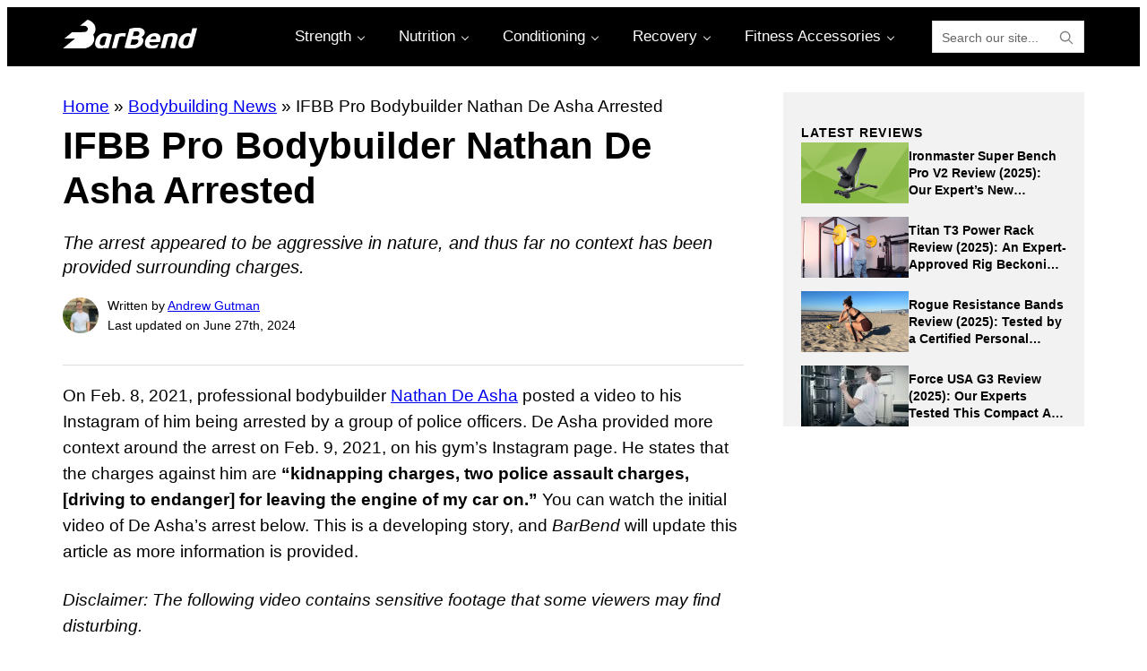

--- FILE ---
content_type: image/svg+xml
request_url: https://barbend.com/wp-content/themes/bar-bend/images/icon-search.svg
body_size: 301
content:
<?xml version="1.0" encoding="utf-8"?>
<!-- Generator: Adobe Illustrator 25.4.1, SVG Export Plug-In . SVG Version: 6.00 Build 0)  -->
<svg version="1.1" id="Layer_1" xmlns="http://www.w3.org/2000/svg" xmlns:xlink="http://www.w3.org/1999/xlink" x="0px" y="0px"
	 viewBox="0 0 512 512" style="enable-background:new 0 0 512 512;" xml:space="preserve">
<path d="M479.9,450L359,329.1c26.2-32,40.6-72.4,40.6-116.4C399.6,109,315.5,25,211.9,25S24.9,109,24.9,212.7s84,187.7,186.9,187.7
	c44,0,84.4-15.3,116.4-40.6l120.9,120.9c5.1,4.3,10.7,6.4,16.2,6.4c5.5,0,11.1-2.1,15.3-6.3C489.1,472.2,489.1,458.5,479.9,450z
	 M68.3,212.7c0-79.6,64.8-144.4,144.4-144.4s144.4,64.8,144.4,144.4s-64.8,144.4-144.4,144.4S68.3,292.3,68.3,212.7z"/>
</svg>


--- FILE ---
content_type: application/javascript; charset=utf-8
request_url: https://barbend.com/wp-content/cache/min/1/wp-content/plugins/p4-blocks/src/blocks/expandable-container/index.js?ver=1765892805
body_size: 90
content:
function expandableContainerToggle(blockID){let expandableContent=document.querySelector(`#${blockID} .p4-blocks-expandable-container__innerblocks-wrapper`),readMoreBtn=document.querySelector(`#${blockID} .p4-blocks-expandable-container__toggle`);if(expandableContent.classList.contains('open')){expandableContent.classList.remove('open');readMoreBtn.textContent='Read More';document.getElementById(blockID).scrollIntoView({behavior:'smooth',block:'center'})}else{expandableContent.classList.add('open');readMoreBtn.textContent='Read Less'}}

--- FILE ---
content_type: application/javascript; charset=utf-8
request_url: https://barbend.com/wp-content/cache/min/1/wp-content/plugins/p4-blocks/src/blocks/article-list/index.js?ver=1765892805
body_size: 745
content:
(()=>{document.addEventListener("DOMContentLoaded",()=>{initSlider();initLoadMore()});function initSlider(){let article_lists=document.querySelectorAll(".p4-blocks-article-list");let slider_list=document.querySelectorAll(".p4-blocks-article-list--slider");if(article_lists.length>=1&&slider_list.length>=1){const carousel=document.querySelector(".p4-blocks-article-list--slider");const viewport=carousel.querySelector(".p4-blocks-article-list__viewport");const slides=Array.from(viewport.querySelectorAll(".p4-blocks-article-list__slide"));const prevButton=document.getElementById("prevButton");const nextButton=document.getElementById("nextButton");if(!prevButton||!nextButton)return;let currentSlideIndex=0;function navigateToSlide(index){const newIndex=(index)%slides.length;const scrollPosition=slides[newIndex].offsetLeft-viewport.offsetLeft;viewport.scrollTo({left:scrollPosition,behavior:"smooth",block:"start"});currentSlideIndex=newIndex}
prevButton.addEventListener("click",handlePrevClick);nextButton.addEventListener("click",handleNextClick);function handlePrevClick(event){event.preventDefault();const slidesToSkip=window.innerWidth<=768?1:3;const prevSlideIndex=(currentSlideIndex-slidesToSkip+slides.length)%slides.length;navigateToSlide(prevSlideIndex)}
function handleNextClick(event){event.preventDefault();const slidesToSkip=window.innerWidth<=768?1:3;const nextSlideIndex=(currentSlideIndex+slidesToSkip)%slides.length;navigateToSlide(nextSlideIndex)}
function handleNavigationBehavior(){const slidesToSkip=window.innerWidth<=768?1:3;prevButton.setAttribute("data-direction",`-${slidesToSkip}`);nextButton.setAttribute("data-direction",`${slidesToSkip}`)}
window.addEventListener("resize",handleNavigationBehavior);navigateToSlide(currentSlideIndex);handleNavigationBehavior()}}
function initLoadMore(){const loadMoreWrappers=document.querySelectorAll('[class*="__load-more-wrapper"]');loadMoreWrappers.forEach(wrapper=>{const button=wrapper.querySelector('[class*="__load-more-btn"]');const articlesContainer=wrapper.previousElementSibling;const articles=articlesContainer.querySelectorAll('article');const totalArticles=parseInt(articlesContainer.dataset.totalArticles)||0;const articlesPerLoad=parseInt(articlesContainer.dataset.articlesPerLoad)||12;let visibleArticles=parseInt(articlesContainer.dataset.visibleArticles)||0;updateButton();button.addEventListener('click',function(){const nextBatch=Math.min(visibleArticles+articlesPerLoad,totalArticles);for(let i=visibleArticles;i<nextBatch;i++){if(articles[i]){articles[i].classList.remove('article-hidden')}}
visibleArticles=nextBatch;articlesContainer.dataset.visibleArticles=visibleArticles;updateButton()});function updateButton(){const remaining=totalArticles-visibleArticles;if(remaining<=0){wrapper.style.display='none'}}})}})()

--- FILE ---
content_type: application/javascript; charset=utf-8
request_url: https://barbend.com/wp-content/cache/min/1/wp-content/plugins/p4-blocks/src/blocks/standard-byline/index.js?ver=1765892805
body_size: 288
content:
(()=>{document.addEventListener('DOMContentLoaded',()=>{function toggleTooltip(tooltipId,action){const tooltip=document.getElementById(tooltipId);if(action==='show'){tooltip.classList.add('open');tooltip.parentNode.classList.add('open')}else{tooltip.classList.remove('open');tooltip.parentNode.classList.remove('open')}}
const tooltipTriggers=document.querySelectorAll('.p4-blocks-standard-byline__tooltip-trigger');tooltipTriggers.forEach(trigger=>{const tooltipWrapper=trigger.getElementsByClassName('p4-blocks-standard-byline__tooltip-wrapper');const tooltipId=tooltipWrapper[0].id;trigger.addEventListener('mouseenter',()=>{if(window.innerWidth>768){toggleTooltip(tooltipId,'show')}});trigger.addEventListener('mouseleave',()=>{if(window.innerWidth>768){toggleTooltip(tooltipId,'hide')}});trigger.addEventListener('click',(e)=>{if(window.innerWidth<=768){toggleTooltip(tooltipId,'show')}
e.stopPropagation()});const closeButton=document.querySelector(`#${tooltipId} .p4-blocks-standard-byline__tooltip-close`);if(closeButton){closeButton.addEventListener('click',(e)=>{toggleTooltip(tooltipId,'hide');e.stopPropagation()})}
document.addEventListener('click',(e)=>{if(!trigger.contains(e.trigger)&&!document.getElementById(tooltipId).contains(e.trigger)){toggleTooltip(tooltipId,'hide')}})})})})()

--- FILE ---
content_type: application/javascript; charset=utf-8
request_url: https://barbend.com/wp-content/cache/min/1/wp-content/plugins/p4-products/src/blocks/product-block-lite/index.js?ver=1765892805
body_size: 125
content:
(()=>{document.addEventListener('DOMContentLoaded',()=>{var tooltipCloseIcon=document.querySelectorAll('.p4-products-product-block-lite__tooltip-wrapper > span');tooltipCloseIcon.forEach(function(span){var tooltipContainer=span.closest('.p4-products-product-block-lite__tooltip-container')
var tooltipWrapper=span.closest('.p4-products-product-block-lite__tooltip-wrapper');span.addEventListener('click',function(e){e.stopPropagation();tooltipWrapper.classList.toggle('close-tooltip-container')});tooltipContainer.addEventListener('mouseenter',function(){if(tooltipWrapper.classList.contains('close-tooltip-container')){tooltipWrapper.classList.remove('close-tooltip-container')}});tooltipContainer.addEventListener('click',function(){if(tooltipWrapper.classList.contains('close-tooltip-container')){tooltipWrapper.classList.remove('close-tooltip-container')}})})})})()

--- FILE ---
content_type: application/javascript; charset=utf-8
request_url: https://barbend.com/wp-content/cache/min/1/wp-content/plugins/p4-blocks/src/blocks/image-and-text/index.js?ver=1765892805
body_size: 138
content:
function showVideo(lightboxID){let divElement=document.getElementById(`lightbox-${lightboxID}`);let videoContainer=document.querySelector(`#lightbox-${lightboxID} .video-container`);divElement.classList.add('open');divElement.style.display='block';document.body.style.overflow='hidden';let iframe=document.createElement('iframe');iframe.src=`https://www.youtube.com/embed/${lightboxID}?autoplay=1&mute=0`;videoContainer.append(iframe)}
function hideVideo(lightboxID){let divElement=document.getElementById(`lightbox-${lightboxID}`);let iframe=document.querySelector(`#lightbox-${lightboxID} .video-container iframe`);divElement.classList.remove('open');iframe.remove();divElement.style.display='none';document.body.style.overflow='auto'}

--- FILE ---
content_type: application/javascript; charset=utf-8
request_url: https://barbend.com/wp-content/cache/min/1/wp-content/plugins/product-vault/public/js/account.js?ver=1765892805
body_size: 1051
content:
(()=>{document.addEventListener('DOMContentLoaded',function(){const navLinks=document.querySelectorAll('.vault-product__account-nav a');const contentInner=document.getElementById('account-content-inner');if(!contentInner){console.error('Content inner element not found');return}
contentInner.addEventListener('click',function(event){const wishlistButton=event.target.closest('.vault-product__wishlist-button--remove');if(wishlistButton){event.preventDefault();handleWishlistButton(wishlistButton)}});navLinks.forEach(link=>{link.addEventListener('click',function(event){event.preventDefault();const view=this.getAttribute('href').split('view=')[1]||'dashboard';fetch(vaultAjax.ajaxUrl,{method:'POST',headers:{'Content-Type':'application/x-www-form-urlencoded'},body:new URLSearchParams({action:'load_account_view',view:view})}).then(response=>response.text()).then(html=>{contentInner.innerHTML=html;history.pushState(null,'',this.href);updateActiveNavLink(view)}).catch(error=>console.error('Error:',error))})});window.addEventListener('popstate',function(){const params=new URLSearchParams(window.location.search);const view=params.get('view')||'dashboard';fetch(vaultAjax.ajaxUrl,{method:'POST',headers:{'Content-Type':'application/x-www-form-urlencoded'},body:new URLSearchParams({action:'load_account_view',view:view})}).then(response=>response.text()).then(html=>{contentInner.innerHTML=html;updateActiveNavLink(view)}).catch(error=>console.error('Error:',error))});function updateActiveNavLink(view){navLinks.forEach(link=>{const parentLi=link.parentElement;if(link.getAttribute('href').includes(`view=${view}`)){parentLi.classList.add('active')}else{parentLi.classList.remove('active')}})}});async function handleWishlistButton(btn){if(btn.dataset.context!=='equipment_list')return;if(!btn.dataset.productId||!btn.dataset.wishlistId){console.debug('Missing required data',{buttonData:btn.dataset});return}
if(!confirm('Are you sure you want to remove this item from your list?')){return}
const productContainer=btn.closest('.vault-product__wishlist-grid-row');if(!productContainer){console.debug('Product container not found');return}
try{btn.setAttribute('disabled','disabled');productContainer.style.opacity='0.5';const response=await fetch(vaultAjax.ajaxUrl,{method:'POST',headers:{'Content-Type':'application/x-www-form-urlencoded',},body:new URLSearchParams({action:'vault_remove_from_wishlist',product_id:btn.dataset.productId,wishlist_id:btn.dataset.wishlistId})});const result=await response.json();console.debug('Result:',result);if(!result.success){throw new Error(result.data?.message||'Unknown error occurred')}
productContainer.style.transition='all 0.3s ease-out';productContainer.style.opacity='0';productContainer.style.transform='scale(0.9)';setTimeout(()=>{productContainer.remove();const container=document.querySelector('.vault-product__wishlist-grid');if(container&&!container.querySelector('.vault-product__wishlist-grid-row')){container.innerHTML=`
                        <p class="vault-product__no-items">
                            ${vaultI18n?.noItemsMessage || 'No items in this list.'}
                        </p>
                    `}},300)}catch(error){console.error('Error:',error);alert(error.message||'Failed to remove product. Please try again.');btn.removeAttribute('disabled');productContainer.style.opacity='1';productContainer.style.transform='none'}}})()

--- FILE ---
content_type: application/javascript; charset=utf-8
request_url: https://barbend.com/wp-content/cache/min/1/wp-content/plugins/wp-p4-hyroad/js/uncloaked_clicks.js?ver=1765892805
body_size: 460
content:
(function(){function p4_alc(ev){const a=ev.target.closest('a');fetch('/hyroad/c/',{keepalive:!0,method:"POST",cache:"no-cache",headers:{"Content-Type":"application/json",},body:JSON.stringify({target:a.getAttribute("href"),linkId:a.getAttribute("data-uncloak"),uad:navigator.userAgentData,dt:new Date().toISOString(),}),})}
document.querySelectorAll('a[href*="amzn.to"],a[href*="amazon.com"],a[data-uncloak]').forEach((e)=>{e.setAttribute('target','_blank');e.addEventListener("click",p4_alc)});let _c=[...new Set(Array.from(document.querySelectorAll('a[href*="/go/"]')).map((e)=>{let eachPart=new URL(e.getAttribute("href")).pathname.split("/");for(var i=eachPart.length-1;i>0;i--){if(eachPart[i]&&eachPart[i]!=''){return eachPart[i]}}}))]
if(_c&&_c.length){fetch('/hyroad/u/',{keepalive:!0,method:"POST",cache:"no-cache",headers:{"Content-Type":"application/json",},body:JSON.stringify({slugs:_c,}),}).then((r)=>r.json()).then((data)=>{document.querySelectorAll(`a[href*="/go/"]`).forEach(f=>{var slug;let eachPart2=new URL(f.getAttribute("href")).pathname.split("/")
for(var i=eachPart2.length-1;i>0;i--){if(eachPart2[i]&&eachPart2[i]!=''){slug=eachPart2[i];break}}
data.forEach(l=>{if(l.slug==slug){f.setAttribute("href",l.destination);f.dataset.uncloak=l.id;f.setAttribute('target','_blank');f.addEventListener("click",p4_alc)}})})})}})()

--- FILE ---
content_type: application/javascript; charset=utf-8
request_url: https://barbend.com/wp-content/cache/min/1/wp-content/plugins/p4-blocks/src/blocks/tabbed-content/index.js?ver=1765892805
body_size: 302
content:
(()=>{document.addEventListener('DOMContentLoaded',()=>{const tab_links=[...document.querySelectorAll('.p4-blocks-tabbed-content__navlink')];const tab_link_click=(link)=>{let tab_block=link.dataset.block;let tab_number=link.dataset.tab;let tab_id=`${tab_block}-${tab_number}`;let related_tabs=document.querySelectorAll(`#${tab_block} .p4-blocks-tabbed-content__tab:not(#${tab_id})`);let related_links=document.querySelectorAll(`#${tab_block} .p4-blocks-tabbed-content__navlink:not([data-tab="${tab_number}"])`);let target_tab=document.getElementById(tab_id);related_tabs.forEach(tab=>{tab.classList.remove('p4-blocks-tabbed-content__tab--active')});related_links.forEach(link=>{link.classList.remove('p4-blocks-tabbed-content__navlink--active')});if(!link.classList.contains('p4-blocks-tabbed-content__navlink--dropdown')){link.classList.add('p4-blocks-tabbed-content__navlink--active');link.scrollIntoView({behavior:'smooth',inline:'center',block:'nearest'});if(!target_tab.classList.contains('p4-blocks-tabbed-content__tab--active')){target_tab.classList.add('p4-blocks-tabbed-content__tab--active')}}else{link.classList.toggle('p4-blocks-tabbed-content__navlink--active');target_tab.classList.toggle('p4-blocks-tabbed-content__tab--active')}};tab_links.forEach(link=>{link.addEventListener('click',(e)=>{e.preventDefault();tab_link_click(link)})})})})()

--- FILE ---
content_type: image/svg+xml
request_url: https://barbend.com/wp-content/uploads/2020/06/BBLogoWhite.svg
body_size: 2259
content:
<svg id="Layer_1" data-name="Layer 1" xmlns="http://www.w3.org/2000/svg" viewBox="0 0 2388 506"><title>BBLogoWhite</title><g id="Layer_2" data-name="Layer 2"><path d="M439,.4l.2-.2a3.93,3.93,0,0,1,.6.2c1.4.4,2.8.9,4.2,1.3,32.3,8.9,61.1,24.2,85.9,46.9,14,12.9,26,27.4,35.1,44.2a140.6,140.6,0,0,1,15.9,50.5c.9,7,.8,14.1.9,21.1a135.63,135.63,0,0,1-6.3,41.5c-6.5,21-17.5,39.3-32.1,55.7-.6.6-1.1,1.3-1.5,1.7,2,4.1,4,8,5.8,12s3.4,8.2,4.8,12.4a150.23,150.23,0,0,1,6.9,59.9,141,141,0,0,1-8.4,38.5c-7.9,21.3-20.3,39.6-36.2,55.6C490,466.8,460.5,484,427,494.2c-26.2,8-53.1,11.4-80.4,11.5-114.4.1-346.6,0-346.6,0L217.1,331.5H26.9a15.52,15.52,0,0,1,1.8-1.5c45.8-36.8,139.6-112.1,139.6-112.1H343.5c10.7,0,21.3-.1,31.9-1a177.42,177.42,0,0,0,26.3-3.9c9-2.1,17.3-5.4,24.6-11.3,6.6-5.3,11.9-11.6,15.1-19.5a49.26,49.26,0,0,0,3.4-14.1c.7-8.7.2-17.2-3-25.4-5.2-13.6-15.4-22.4-28.3-28.3-7.3-3.3-15.2-4.7-23.1-5.9a271.08,271.08,0,0,0-37.1-2.6c-14.3-.1-28.5,0-42.8,0-.7,0-1.4,0-2.6-.1a13.34,13.34,0,0,1,1.7-1.4l108-86.7C424.8,12,439,.4,439,.4Z" style="fill:#fff"/><path d="M812.6,498.3H729.1l2.5-8.8a89.65,89.65,0,0,1-16.7,8.3,138.22,138.22,0,0,1-18.2,5.4,97.11,97.11,0,0,1-22.1,2.5q-37.8,0-59.4-12T584,462.8a87.58,87.58,0,0,1-9.3-41.5,192.52,192.52,0,0,1,5.6-44.2,250.18,250.18,0,0,1,21.6-56.2,167.53,167.53,0,0,1,33.9-44.4A151.38,151.38,0,0,1,683,247q27-10.8,61.9-10.8,32.4,0,56.9,3.9c16.4,2.6,29.9,5.7,40.7,9.3a163.75,163.75,0,0,1,32.9,13.7ZM663.8,375.1a166.08,166.08,0,0,0-4.9,24.3,60.81,60.81,0,0,0,1,22.3,36.13,36.13,0,0,0,10.3,17.9c5.2,5.1,13.1,8.8,23.6,11a43.88,43.88,0,0,0,19.4.5,54.42,54.42,0,0,0,16.4-5.9,68.57,68.57,0,0,0,15.7-10.3l35.8-133.5q-5.4-3-10.8-5.4a85.54,85.54,0,0,0-11.8-4.2,57,57,0,0,0-14.2-1.7c-12.8,0-23.6,2.8-32.6,8.3a85.38,85.38,0,0,0-23.1,20.9,114.09,114.09,0,0,0-15.5,27.5A265.19,265.19,0,0,0,663.8,375.1Z" style="fill:#fff"/><path d="M934.8,261.2a222.25,222.25,0,0,1,37.8-12.8,416.37,416.37,0,0,1,44.7-8.8q26-3.9,59.4-3.9c4.9,0,10.2.2,16,.7s10.9,1,15.5,1.5,8.3,1.1,11.3,1.7a29.12,29.12,0,0,1,3.9,1l-15.2,57.9a40.77,40.77,0,0,0-8.8-2.9,130.93,130.93,0,0,0-13-2.5c-4.7-.7-9.7-1.2-15-1.7s-10-.7-14.2-.7a85.4,85.4,0,0,0-20.1,2.2,137.58,137.58,0,0,0-16,4.7,74.3,74.3,0,0,0-10.6,4.7q-3.9,2.25-3.9,2.7L955,498.3H872Z" style="fill:#fff"/><path d="M1185.7,160.1c12.1-3.6,25.5-6.9,40.3-9.8,12.4-2.6,27.2-5,44.4-7.1a469.36,469.36,0,0,1,56.7-3.2q33.9,0,60.1,7.6t43.2,21.1c11.3,9,19.1,19.8,23.3,32.4s4.4,26.4.5,41.5a78.85,78.85,0,0,1-23.6,38.5,191.5,191.5,0,0,1-33.9,24.8,59.27,59.27,0,0,1,19.1,14.2,64.14,64.14,0,0,1,12,19.9,76.18,76.18,0,0,1,4.7,23.6,88.28,88.28,0,0,1-2.9,25.3,131.06,131.06,0,0,1-25,48.1,163.4,163.4,0,0,1-43,36.8,214.46,214.46,0,0,1-56.7,23.3,264.11,264.11,0,0,1-66.3,8.1q-32.4,0-58.7-2c-17.5-1.3-32.4-2.9-44.7-4.7s-25-4.2-38-7.1Zm156.1,228.8c3.6-13.4,3.4-23.2-.7-29.5s-11.3-10.5-21.6-12.8-23.2-3.3-38.8-2.9-33.1.3-52.8,0l-25,92.8c3.6.7,7.9,1.3,12.8,2a119.42,119.42,0,0,0,14.2,1.5c5.6.3,11.6.5,18.2.5a162.05,162.05,0,0,0,32.2-3.2,108.7,108.7,0,0,0,28-9.6,75,75,0,0,0,21.4-16A54.56,54.56,0,0,0,1341.8,388.9Zm19.7-141.4c2.6-9.5,2.5-17.1-.5-22.8a32.63,32.63,0,0,0-12.8-13.5,51,51,0,0,0-18.9-6.4,138.24,138.24,0,0,0-19.4-1.5,143.26,143.26,0,0,0-31.9,3.2c-9.2,2.1-13.9,3.2-14.2,3.2l-20.1,75.6c11.5,0,23.5.2,36.1.7a174.43,174.43,0,0,0,35.3-2,76.88,76.88,0,0,0,29.2-10.8C1352.8,267.8,1358.5,259.3,1361.5,247.5Z" style="fill:#fff"/><path d="M1542.6,391.8a66.68,66.68,0,0,0-1.5,20.9,39.44,39.44,0,0,0,6.9,19.1c3.9,5.7,9.6,10.5,17.2,14.2s17.5,5.6,29.9,5.6a153.32,153.32,0,0,0,27.2-2.7c10-1.8,20-4,29.9-6.6s19.7-5.5,29.2-8.6,18-6.1,25.5-9.1l-29.5,65.8c-.3.7-3.8,1.8-10.3,3.4s-14.9,3.4-25,5.2-21.4,3.4-33.9,4.7a348.44,348.44,0,0,1-36.3,2c-22.3,0-41.3-3.1-57.2-9.3s-28.5-15.1-37.8-26.8-15.1-25.9-17.2-42.7-.4-35.9,5.2-57.2q8.85-32.85,26.5-57.9a182.92,182.92,0,0,1,40.7-42,169.7,169.7,0,0,1,50.6-25.5,185.71,185.71,0,0,1,55.5-8.6c18,0,33.7,2.8,47.1,8.3s24.3,13.3,32.6,23.1a87.55,87.55,0,0,1,17.7,34.1,113.78,113.78,0,0,1,2.7,41.5c-1,7.9-2.4,15.9-4.2,24.1a142.33,142.33,0,0,1-8.1,25Zm117.3-51a89.16,89.16,0,0,0,1.5-20.1,36,36,0,0,0-4.4-16.2,26.46,26.46,0,0,0-12-10.8c-5.4-2.6-12.4-3.9-20.9-3.9-17.4,0-31.3,4.6-42,13.7s-19.2,21.6-25.8,37.3Z" style="fill:#fff"/><path d="M1800.4,263.2q27-8.4,49.1-13.5t50.1-9.3a386.81,386.81,0,0,1,57.4-4.2c17.3,0,31.5,1.6,42.5,4.7s19.6,7.4,26,12.8a43.92,43.92,0,0,1,13.3,18.2,59.69,59.69,0,0,1,3.7,21.1,105.39,105.39,0,0,1-2.2,21.8c-1.5,7.2-3,13.9-4.7,20.1l-43.7,163.5h-83.5l36.8-137.5q3.45-13.2,6.6-25.8a73.57,73.57,0,0,0,2.5-22.3,22.5,22.5,0,0,0-7.9-16c-4.7-4.1-12.8-6.1-24.3-6.1a94.53,94.53,0,0,0-17.9,1.7,111.53,111.53,0,0,0-15.5,4.2,95.93,95.93,0,0,0-14.7,5.9l-52.5,195.9h-83Z" style="fill:#fff"/><path d="M2299.6,478.7a263.22,263.22,0,0,1-40.3,13.7,403.74,403.74,0,0,1-45.9,9.6,352,352,0,0,1-59.2,3.7q-34.8,0-56-11T2067,465.2c-6.7-12.3-10.1-26.5-10.3-42.7s2.2-33.3,7.1-51.3a232.59,232.59,0,0,1,18.9-49.3,165,165,0,0,1,32.2-43.4q19.65-19.2,47.6-30.9,28-11.85,65.8-11.8a117.78,117.78,0,0,1,20.9,1.7,81.63,81.63,0,0,1,15.5,4.2,96.86,96.86,0,0,1,13.3,5.4l26.5-98.7H2388ZM2146.9,371.2a166.89,166.89,0,0,0-5.6,26.3,68.75,68.75,0,0,0,.7,24.1,36.47,36.47,0,0,0,10.6,18.9q8.1,7.8,24.3,10.8a39.29,39.29,0,0,0,17.4,0,133.23,133.23,0,0,0,16-4.4,83.69,83.69,0,0,0,15.7-7.4l37.3-138q-5.4-3-10.8-5.4a53.37,53.37,0,0,0-11.3-3.9,94.62,94.62,0,0,0-13.3-2c-13.1,0-24.2,2.7-33.4,8.1a81.65,81.65,0,0,0-23.3,20.4,116.55,116.55,0,0,0-15.5,26.3A187.66,187.66,0,0,0,2146.9,371.2Z" style="fill:#fff"/></g></svg>

--- FILE ---
content_type: application/javascript; charset=utf-8
request_url: https://barbend.com/wp-content/cache/min/1/wp-content/plugins/p4-blocks/src/blocks/carousel-image/index.js?ver=1765892805
body_size: 871
content:
(()=>{document.addEventListener('DOMContentLoaded',()=>{var lightboxImageContainer=document.querySelector('.cb-image-grid__image');console.log('carousel image js loaded');if(lightboxImageContainer.hasAttribute('lightbox-toggle')){let swiper;window.globals={};const body=document.getElementsByTagName("body")[0];const lightboxImages=document.querySelectorAll("[lightbox-toggle] img");const initLightbox=lightboxImages.length>0;const destroySwiper=(swiper,timeout)=>{setTimeout(()=>{swiper.destroy()},timeout)};const createLightboxSkeleton=()=>{const lightbox=document.createElement("div");const lightboxContainer=document.createElement("div");const lightboxClose=document.createElement("div");const swiperContainer=document.createElement("div");const swiperWrapper=document.createElement("div");const swiperBtnNext=document.createElement("div");const swiperBtnPrev=document.createElement("div");const swiperPagination=document.createElement("div");lightbox.classList.add("c-lightbox");lightboxContainer.classList.add("c-lightbox__container");lightboxClose.classList.add("c-lightbox__close");lightboxClose.setAttribute("tabindex","0");lightboxClose.innerHTML="x";swiperContainer.classList.add("swiper");swiperContainer.classList.add("swiper-container");swiperWrapper.classList.add("swiper-wrapper");swiperBtnNext.classList.add("swiper-button-next");swiperBtnPrev.classList.add("swiper-button-prev");swiperPagination.classList.add("swiper-pagination");lightboxContainer.appendChild(lightboxClose);swiperContainer.appendChild(swiperWrapper);swiperContainer.appendChild(swiperBtnNext);swiperContainer.appendChild(swiperBtnPrev);swiperContainer.appendChild(swiperPagination);lightboxContainer.appendChild(swiperContainer);lightbox.appendChild(lightboxContainer);body.appendChild(lightbox);globals.lightboxRef=document.querySelector(".c-lightbox");globals.swiperWrapperRef=document.querySelector(".c-lightbox .swiper-wrapper")};if(initLightbox){createLightboxSkeleton();lightboxImages.forEach(function(el,index){el.addEventListener("click",imageClick,!1);function imageClick(){globals.swiperWrapperRef.innerHTML="";lightboxImages.forEach(function(img){const image=img.cloneNode(!0);const slide=document.createElement("div");const imageContainer=document.createElement("div");slide.classList.add("swiper-slide");imageContainer.classList.add("c-lightbox__image");imageContainer.classList.add("swiper-zoom-container");imageContainer.appendChild(image);slide.appendChild(imageContainer);globals.swiperWrapperRef.appendChild(slide)});swiper=new Swiper(".c-lightbox .swiper-container",{initialSlide:index,loop:!0,slidesPerView:1,speed:750,spaceBetween:16,watchOverflow:!0,navigation:{nextEl:".swiper-button-next",prevEl:".swiper-button-prev"},pagination:{el:".swiper-pagination",type:"fraction"},zoom:!0,fadeEffect:{crossFade:!1},keyboard:{enabled:!0,onlyInViewport:!0},mousewheel:{sensitivity:1,forceToAxis:!0,invert:!0}});globals.lightboxRef.classList.add("open");body.classList.add("overflowHidden")}});document.addEventListener("click",({target})=>{if(target.matches(".c-lightbox__close")){destroySwiper(swiper,250);globals.lightboxRef.classList.remove("open");body.classList.remove("overflowHidden")}else if(target.matches(".swiper-slide")){destroySwiper(swiper,250);globals.lightboxRef.classList.remove("open");body.classList.remove("overflowHidden")}else if(target.matches(".c-lightbox__image")){destroySwiper(swiper,250);globals.lightboxRef.classList.remove("open");body.classList.remove("overflowHidden")}},!1);document.addEventListener("keydown",({key})=>{if(key==="Escape"){destroySwiper(swiper,250);globals.lightboxRef.classList.remove("open");body.classList.remove("overflowHidden")}})}}})})()

--- FILE ---
content_type: application/javascript; charset=utf-8
request_url: https://barbend.com/wp-content/cache/min/1/wp-content/themes/bar-bend/js/custom.js?ver=1765892805
body_size: 254
content:
jQuery(function($){$('a[href^="#"]').on('click',function(e){e.preventDefault();var target=this.hash;var $target=$(target);$('html, body').stop().animate({'scrollTop':$target.offset().top},750,'swing')});$('.search-toggle').click(function(e){e.preventDefault();$('.mobile-search').toggleClass('activated').find('input[type="search"]').focus();$('.search-toggle').toggleClass('activated');var $this=$(this);_toggleAria($this,'aria-pressed');_toggleAria($this,'aria-expanded')});$('input[type="search"]').focus(function(){var that=this;setTimeout(function(){that.selectionStart=that.selectionEnd=10000},0)});$('.search-form-submit').click(function(e){if($(this).parent().find('.search-form-input').val()==''){e.preventDefault();$('.mobile-search').removeClass('activated');$('.search-toggle').removeClass('activated')}});function _toggleAria($this,attribute){$this.attr(attribute,function(index,value){return'false'===value})}})

--- FILE ---
content_type: application/javascript; charset=utf-8
request_url: https://barbend.com/wp-content/cache/min/1/wp-content/plugins/wp-p4-hyroad/js/page_view.js?ver=1765892805
body_size: 24
content:
fetch('/hyroad/p/',{keepalive:!0,method:"POST",cache:"no-cache",headers:{"Content-Type":"application/json",},body:JSON.stringify({title:document.title,uad:navigator.userAgentData,referrer:document.referrer,dt:new Date().toISOString(),}),})

--- FILE ---
content_type: application/javascript; charset=utf-8
request_url: https://barbend.com/wp-content/cache/min/1/wp-content/themes/bar-bend/blocks/event-schedule/event-schedule.js?ver=1765892805
body_size: 275
content:
document.addEventListener('DOMContentLoaded',function(){(()=>{const initTabs=()=>{document.querySelectorAll('.eventTabs').forEach((tabsContainer)=>{})};const setupTabs=()=>{document.querySelectorAll('.eventTabs__menu').forEach((menu)=>{menu.addEventListener('click',(e)=>{const clickedTab=e.target.closest('.eventTabs__menu-item');if(clickedTab&&clickedTab.getAttribute('href').startsWith('#')){e.preventDefault();const tabs=clickedTab.closest('.eventTabs');const targetId=clickedTab.getAttribute('href').substring(1);const targetPanel=document.getElementById(targetId);tabs.querySelectorAll('.eventTabs__panel--active').forEach((panel)=>{panel.classList.remove('eventTabs__panel--active')});tabs.querySelectorAll('.eventTabs__menu-item--active').forEach((tab)=>{tab.classList.remove('eventTabs__menu-item--active')});clickedTab.classList.add('eventTabs__menu-item--active');if(targetPanel)targetPanel.classList.add('eventTabs__panel--active')}})})};const setupAccordions=()=>{document.querySelectorAll('.acc-item__head').forEach((head)=>{head.addEventListener('click',()=>{const accItem=head.parentElement;accItem.classList.toggle('acc-item--open')})})};initTabs();setupTabs();setupAccordions()})()})